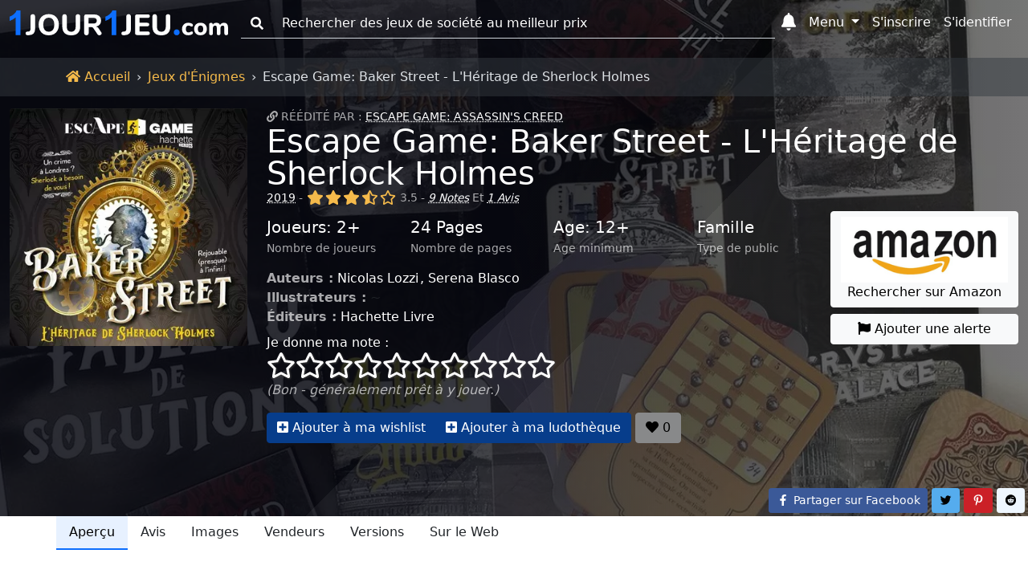

--- FILE ---
content_type: application/javascript; charset=UTF-8
request_url: https://cdn.1j1ju.com/assets/742.53641a21.js
body_size: 4576
content:
(self.webpackChunk=self.webpackChunk||[]).push([[742],{4290:function(e,t,n){"use strict";var s=n(9704),o=n(804),i=n(4757),r=n(6982),a=n(495),l=n(3263),c=n(497);const d="dropdown",p="Escape",u="Space",_="ArrowUp",g="ArrowDown",h=new RegExp("ArrowUp|ArrowDown|Escape"),f="click.bs.dropdown.data-api",m="keydown.bs.dropdown.data-api",b="show",v='[data-bs-toggle="dropdown"]',y=".dropdown-menu",w=(0,i.dZ)()?"top-end":"top-start",E=(0,i.dZ)()?"top-start":"top-end",k=(0,i.dZ)()?"bottom-end":"bottom-start",A=(0,i.dZ)()?"bottom-start":"bottom-end",C=(0,i.dZ)()?"left-start":"right-start",I=(0,i.dZ)()?"right-start":"left-start",L={offset:[0,2],boundary:"clippingParents",reference:"toggle",display:"dynamic",popperConfig:null,autoClose:!0},Z={offset:"(array|string|function)",boundary:"(string|element)",reference:"(string|element|object)",display:"string",popperConfig:"(null|object|function)",autoClose:"(boolean|string)"};class N extends c.Z{constructor(e,t){super(e),this._popper=null,this._config=this._getConfig(t),this._menu=this._getMenuElement(),this._inNavbar=this._detectNavbar(),this._addEventListeners()}static get Default(){return L}static get DefaultType(){return Z}static get NAME(){return d}toggle(){if((0,i.pK)(this._element))return;this._element.classList.contains(b)?this.hide():this.show()}show(){if((0,i.pK)(this._element)||this._menu.classList.contains(b))return;const e=N.getParentFromElement(this._element),t={relatedTarget:this._element};if(!r.Z.trigger(this._element,"show.bs.dropdown",t).defaultPrevented){if(this._inNavbar)a.Z.setDataAttribute(this._menu,"popper","none");else{if(void 0===s)throw new TypeError("Bootstrap's dropdowns require Popper (https://popper.js.org)");let t=this._element;"parent"===this._config.reference?t=e:(0,i.kK)(this._config.reference)?t=(0,i.sb)(this._config.reference):"object"==typeof this._config.reference&&(t=this._config.reference);const n=this._getPopperConfig(),r=n.modifiers.find((e=>"applyStyles"===e.name&&!1===e.enabled));this._popper=o.fi(t,this._menu,n),r&&a.Z.setDataAttribute(this._menu,"popper","static")}"ontouchstart"in document.documentElement&&!e.closest(".navbar-nav")&&[].concat(...document.body.children).forEach((e=>r.Z.on(e,"mouseover",i.ZT))),this._element.focus(),this._element.setAttribute("aria-expanded",!0),this._menu.classList.toggle(b),this._element.classList.toggle(b),r.Z.trigger(this._element,"shown.bs.dropdown",t)}}hide(){if((0,i.pK)(this._element)||!this._menu.classList.contains(b))return;const e={relatedTarget:this._element};this._completeHide(e)}dispose(){this._popper&&this._popper.destroy(),super.dispose()}update(){this._inNavbar=this._detectNavbar(),this._popper&&this._popper.update()}_addEventListeners(){r.Z.on(this._element,"click.bs.dropdown",(e=>{e.preventDefault(),this.toggle()}))}_completeHide(e){r.Z.trigger(this._element,"hide.bs.dropdown",e).defaultPrevented||("ontouchstart"in document.documentElement&&[].concat(...document.body.children).forEach((e=>r.Z.off(e,"mouseover",i.ZT))),this._popper&&this._popper.destroy(),this._menu.classList.remove(b),this._element.classList.remove(b),this._element.setAttribute("aria-expanded","false"),a.Z.removeDataAttribute(this._menu,"popper"),r.Z.trigger(this._element,"hidden.bs.dropdown",e))}_getConfig(e){if(e={...this.constructor.Default,...a.Z.getDataAttributes(this._element),...e},(0,i.zE)(d,e,this.constructor.DefaultType),"object"==typeof e.reference&&!(0,i.kK)(e.reference)&&"function"!=typeof e.reference.getBoundingClientRect)throw new TypeError(`${d.toUpperCase()}: Option "reference" provided type "object" without a required "getBoundingClientRect" method.`);return e}_getMenuElement(){return l.Z.next(this._element,y)[0]}_getPlacement(){const e=this._element.parentNode;if(e.classList.contains("dropend"))return C;if(e.classList.contains("dropstart"))return I;const t="end"===getComputedStyle(this._menu).getPropertyValue("--bs-position").trim();return e.classList.contains("dropup")?t?E:w:t?A:k}_detectNavbar(){return null!==this._element.closest(".navbar")}_getOffset(){const{offset:e}=this._config;return"string"==typeof e?e.split(",").map((e=>Number.parseInt(e,10))):"function"==typeof e?t=>e(t,this._element):e}_getPopperConfig(){const e={placement:this._getPlacement(),modifiers:[{name:"preventOverflow",options:{boundary:this._config.boundary}},{name:"offset",options:{offset:this._getOffset()}}]};return"static"===this._config.display&&(e.modifiers=[{name:"applyStyles",enabled:!1}]),{...e,..."function"==typeof this._config.popperConfig?this._config.popperConfig(e):this._config.popperConfig}}_selectMenuItem({key:e,target:t}){const n=l.Z.find(".dropdown-menu .dropdown-item:not(.disabled):not(:disabled)",this._menu).filter(i.pn);n.length&&(0,i.Fj)(n,t,e===g,!n.includes(t)).focus()}static dropdownInterface(e,t){const n=N.getOrCreateInstance(e,t);if("string"==typeof t){if(void 0===n[t])throw new TypeError(`No method named "${t}"`);n[t]()}}static jQueryInterface(e){return this.each((function(){N.dropdownInterface(this,e)}))}static clearMenus(e){if(e&&(2===e.button||"keyup"===e.type&&"Tab"!==e.key))return;const t=l.Z.find(v);for(let n=0,s=t.length;n<s;n++){const s=N.getInstance(t[n]);if(!s||!1===s._config.autoClose)continue;if(!s._element.classList.contains(b))continue;const o={relatedTarget:s._element};if(e){const t=e.composedPath(),n=t.includes(s._menu);if(t.includes(s._element)||"inside"===s._config.autoClose&&!n||"outside"===s._config.autoClose&&n)continue;if(s._menu.contains(e.target)&&("keyup"===e.type&&"Tab"===e.key||/input|select|option|textarea|form/i.test(e.target.tagName)))continue;"click"===e.type&&(o.clickEvent=e)}s._completeHide(o)}}static getParentFromElement(e){return(0,i.dG)(e)||e.parentNode}static dataApiKeydownHandler(e){if(/input|textarea/i.test(e.target.tagName)?e.key===u||e.key!==p&&(e.key!==g&&e.key!==_||e.target.closest(y)):!h.test(e.key))return;const t=this.classList.contains(b);if(!t&&e.key===p)return;if(e.preventDefault(),e.stopPropagation(),(0,i.pK)(this))return;const n=()=>this.matches(v)?this:l.Z.prev(this,v)[0];return e.key===p?(n().focus(),void N.clearMenus()):e.key===_||e.key===g?(t||n().click(),void N.getInstance(n())._selectMenuItem(e)):void(t&&e.key!==u||N.clearMenus())}}r.Z.on(document,m,v,N.dataApiKeydownHandler),r.Z.on(document,m,y,N.dataApiKeydownHandler),r.Z.on(document,f,N.clearMenus),r.Z.on(document,"keyup.bs.dropdown.data-api",N.clearMenus),r.Z.on(document,f,v,(function(e){e.preventDefault(),N.dropdownInterface(this)})),(0,i.pF)(N)},3714:function(e,t){"use strict";const n="undefined"!=typeof window,s=n&&!("onscroll"in window)||"undefined"!=typeof navigator&&/(gle|ing|ro)bot|crawl|spider/i.test(navigator.userAgent),o=n&&"IntersectionObserver"in window,i=n&&"classList"in document.createElement("p"),r=n&&window.devicePixelRatio>1,a={elements_selector:".lazy",container:s||n?document:null,threshold:300,thresholds:null,data_src:"src",data_srcset:"srcset",data_sizes:"sizes",data_bg:"bg",data_bg_hidpi:"bg-hidpi",data_bg_multi:"bg-multi",data_bg_multi_hidpi:"bg-multi-hidpi",data_poster:"poster",class_applied:"applied",class_loading:"loading",class_loaded:"loaded",class_error:"error",class_entered:"entered",class_exited:"exited",unobserve_completed:!0,unobserve_entered:!1,cancel_on_exit:!0,callback_enter:null,callback_exit:null,callback_applied:null,callback_loading:null,callback_loaded:null,callback_error:null,callback_finish:null,callback_cancel:null,use_native:!1},l=e=>Object.assign({},a,e),c=function(e,t){var n;let s="LazyLoad::Initialized",o=new e(t);try{n=new CustomEvent(s,{detail:{instance:o}})}catch(e){(n=document.createEvent("CustomEvent")).initCustomEvent(s,!1,!1,{instance:o})}window.dispatchEvent(n)},d="loading",p="loaded",u="applied",_="error",g="native",h="data-",f="ll-status",m=(e,t)=>e.getAttribute(h+t),b=e=>m(e,f),v=(e,t)=>((e,t,n)=>{var s=h+t;null!==n?e.setAttribute(s,n):e.removeAttribute(s)})(e,f,t),y=e=>v(e,null),w=e=>null===b(e),E=e=>b(e)===g,k=[d,p,u,_],A=(e,t,n,s)=>{e&&(void 0===s?void 0===n?e(t):e(t,n):e(t,n,s))},C=(e,t)=>{i?e.classList.add(t):e.className+=(e.className?" ":"")+t},I=(e,t)=>{i?e.classList.remove(t):e.className=e.className.replace(new RegExp("(^|\\s+)"+t+"(\\s+|$)")," ").replace(/^\s+/,"").replace(/\s+$/,"")},L=e=>e.llTempImage,Z=(e,t)=>{if(!t)return;const n=t._observer;n&&n.unobserve(e)},N=(e,t)=>{e&&(e.loadingCount+=t)},x=(e,t)=>{e&&(e.toLoadCount=t)},O=e=>{let t=[];for(let n,s=0;n=e.children[s];s+=1)"SOURCE"===n.tagName&&t.push(n);return t},M=(e,t,n)=>{n&&e.setAttribute(t,n)},D=(e,t)=>{e.removeAttribute(t)},T=e=>!!e.llOriginalAttrs,z=e=>{if(T(e))return;const t={};t.src=e.getAttribute("src"),t.srcset=e.getAttribute("srcset"),t.sizes=e.getAttribute("sizes"),e.llOriginalAttrs=t},P=e=>{if(!T(e))return;const t=e.llOriginalAttrs;M(e,"src",t.src),M(e,"srcset",t.srcset),M(e,"sizes",t.sizes)},R=(e,t)=>{M(e,"sizes",m(e,t.data_sizes)),M(e,"srcset",m(e,t.data_srcset)),M(e,"src",m(e,t.data_src))},j=e=>{D(e,"src"),D(e,"srcset"),D(e,"sizes")},K=(e,t)=>{const n=e.parentNode;if(!n||"PICTURE"!==n.tagName)return;O(n).forEach(t)},F={IMG:(e,t)=>{K(e,(e=>{z(e),R(e,t)})),z(e),R(e,t)},IFRAME:(e,t)=>{M(e,"src",m(e,t.data_src))},VIDEO:(e,t)=>{((e,t)=>{O(e).forEach(t)})(e,(e=>{M(e,"src",m(e,t.data_src))})),M(e,"poster",m(e,t.data_poster)),M(e,"src",m(e,t.data_src)),e.load()}},H=(e,t)=>{const n=F[e.tagName];n&&n(e,t)},S=(e,t,n)=>{C(e,t.class_applied),v(e,u),t.unobserve_completed&&Z(e,t),A(t.callback_applied,e,n)},G=(e,t,n)=>{N(n,1),C(e,t.class_loading),v(e,d),A(t.callback_loading,e,n)},U=["IMG","IFRAME","VIDEO"],V=(e,t)=>{!t||(e=>e.loadingCount>0)(t)||(e=>e.toLoadCount>0)(t)||A(e.callback_finish,t)},$=(e,t,n)=>{e.addEventListener(t,n),e.llEvLisnrs[t]=n},q=(e,t,n)=>{e.removeEventListener(t,n)},B=e=>!!e.llEvLisnrs,Q=e=>{if(!B(e))return;const t=e.llEvLisnrs;for(let n in t){const s=t[n];q(e,n,s)}delete e.llEvLisnrs},J=(e,t,n)=>{(e=>{delete e.llTempImage})(e),N(n,-1),(e=>{e&&(e.toLoadCount-=1)})(n),I(e,t.class_loading),t.unobserve_completed&&Z(e,n)},W=(e,t,n)=>{const s=L(e)||e;if(B(s))return;((e,t,n)=>{B(e)||(e.llEvLisnrs={});const s="VIDEO"===e.tagName?"loadeddata":"load";$(e,s,t),$(e,"error",n)})(s,(o=>{((e,t,n,s)=>{const o=E(t);J(t,n,s),C(t,n.class_loaded),v(t,p),A(n.callback_loaded,t,s),o||V(n,s)})(0,e,t,n),Q(s)}),(o=>{((e,t,n,s)=>{const o=E(t);J(t,n,s),C(t,n.class_error),v(t,_),A(n.callback_error,t,s),o||V(n,s)})(0,e,t,n),Q(s)}))},X=(e,t,n)=>{(e=>{e.llTempImage=document.createElement("IMG")})(e),W(e,t,n),((e,t,n)=>{const s=m(e,t.data_bg),o=m(e,t.data_bg_hidpi),i=r&&o?o:s;i&&(e.style.backgroundImage=`url("${i}")`,L(e).setAttribute("src",i),G(e,t,n))})(e,t,n),((e,t,n)=>{const s=m(e,t.data_bg_multi),o=m(e,t.data_bg_multi_hidpi),i=r&&o?o:s;i&&(e.style.backgroundImage=i,S(e,t,n))})(e,t,n)},Y=(e,t,n)=>{(e=>U.indexOf(e.tagName)>-1)(e)?((e,t,n)=>{W(e,t,n),H(e,t),G(e,t,n)})(e,t,n):X(e,t,n)},ee=(e,t,n,s)=>{n.cancel_on_exit&&(e=>b(e)===d)(e)&&"IMG"===e.tagName&&(Q(e),(e=>{K(e,(e=>{j(e)})),j(e)})(e),(e=>{K(e,(e=>{P(e)})),P(e)})(e),I(e,n.class_loading),N(s,-1),y(e),A(n.callback_cancel,e,t,s))},te=(e,t,n,s)=>{const o=(e=>k.indexOf(b(e))>=0)(e);v(e,"entered"),C(e,n.class_entered),I(e,n.class_exited),((e,t,n)=>{t.unobserve_entered&&Z(e,n)})(e,n,s),A(n.callback_enter,e,t,s),o||Y(e,n,s)},ne=["IMG","IFRAME","VIDEO"],se=e=>e.use_native&&"loading"in HTMLImageElement.prototype,oe=(e,t,n)=>{e.forEach((e=>{-1!==ne.indexOf(e.tagName)&&((e,t,n)=>{e.setAttribute("loading","lazy"),W(e,t,n),H(e,t),v(e,g)})(e,t,n)})),x(n,0)},ie=(e,t,n)=>{e.forEach((e=>(e=>e.isIntersecting||e.intersectionRatio>0)(e)?te(e.target,e,t,n):((e,t,n,s)=>{w(e)||(C(e,n.class_exited),ee(e,t,n,s),A(n.callback_exit,e,t,s))})(e.target,e,t,n)))},re=(e,t)=>{o&&!se(e)&&(t._observer=new IntersectionObserver((n=>{ie(n,e,t)}),(e=>({root:e.container===document?null:e.container,rootMargin:e.thresholds||e.threshold+"px"}))(e)))},ae=e=>Array.prototype.slice.call(e),le=e=>e.container.querySelectorAll(e.elements_selector),ce=e=>(e=>b(e)===_)(e),de=(e,t)=>(e=>ae(e).filter(w))(e||le(t)),pe=(e,t)=>{var n;(n=le(e),ae(n).filter(ce)).forEach((t=>{I(t,e.class_error),y(t)})),t.update()},ue=function(e,t){const s=l(e);this._settings=s,this.loadingCount=0,re(s,this),((e,t)=>{n&&window.addEventListener("online",(()=>{pe(e,t)}))})(s,this),this.update(t)};ue.prototype={update:function(e){const t=this._settings,n=de(e,t);var i,r;(x(this,n.length),!s&&o)?se(t)?oe(n,t,this):(i=this._observer,r=n,(e=>{e.disconnect()})(i),((e,t)=>{t.forEach((t=>{e.observe(t)}))})(i,r)):this.loadAll(n)},destroy:function(){this._observer&&this._observer.disconnect(),le(this._settings).forEach((e=>{delete e.llOriginalAttrs})),delete this._observer,delete this._settings,delete this.loadingCount,delete this.toLoadCount},loadAll:function(e){const t=this._settings;de(e,t).forEach((e=>{Z(e,this),Y(e,t,this)}))}},ue.load=(e,t)=>{const n=l(t);Y(e,n)},ue.resetStatus=e=>{y(e)},n&&((e,t)=>{if(t)if(t.length)for(let n,s=0;n=t[s];s+=1)c(e,n);else c(e,t)})(ue,window.lazyLoadOptions),t.Z=ue}}]);